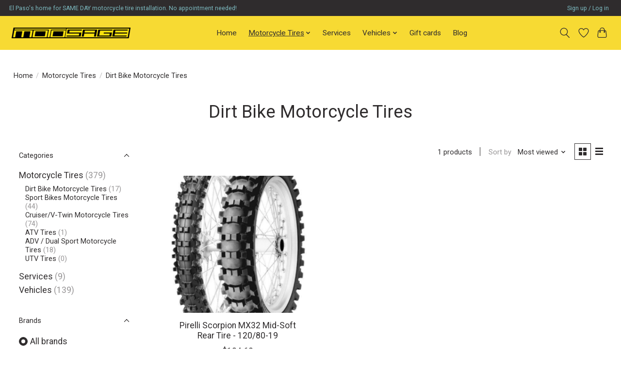

--- FILE ---
content_type: text/javascript;charset=utf-8
request_url: https://www.motosage.com/services/stats/pageview.js
body_size: -413
content:
// SEOshop 25-01-2026 22:01:36